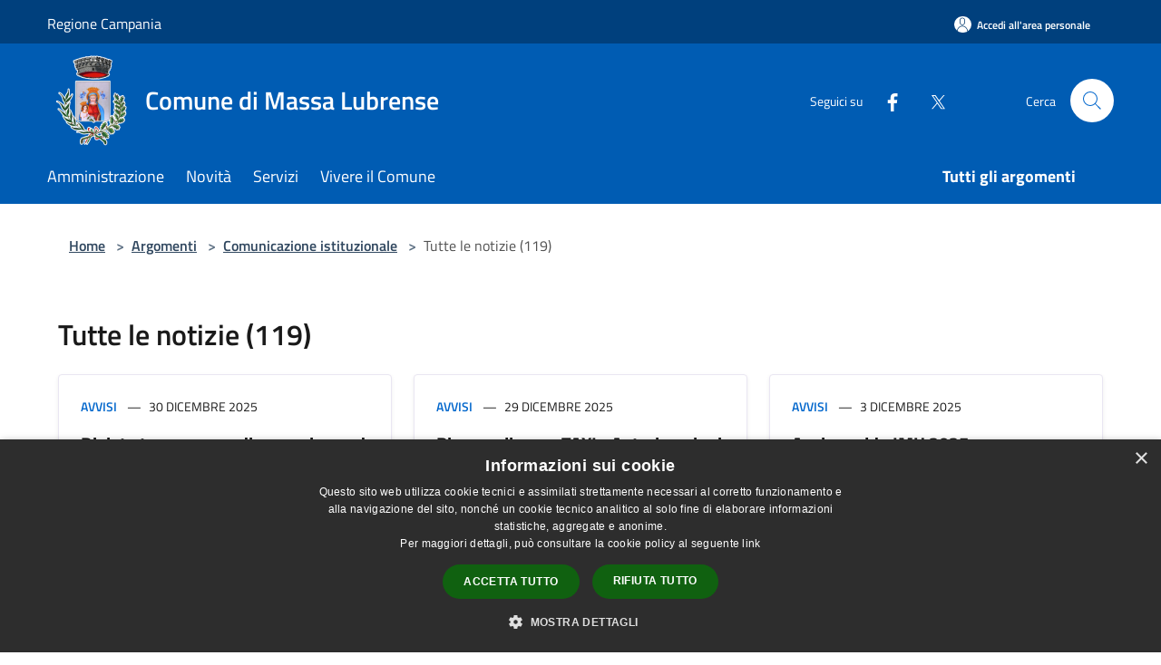

--- FILE ---
content_type: text/html; charset=UTF-8
request_url: https://comune.massalubrense.na.it/it/topics/13/2
body_size: 94460
content:
<!doctype html>
<html class="no-js" lang="it">
    <head>
        <meta charset="utf-8">
        <meta name="viewport" content="width=device-width, initial-scale=1, shrink-to-fit=no">
        <meta http-equiv="X-UA-Compatible" content="IE=edge"/>
        <meta name="csrf-token" content="8Hx9EejIz80TPdRdBcn1ozUQGVUErEHsXpIcb6SR">
        <title>Tutte le notizie (119) - Comune di Massa Lubrense</title>
                <link rel="stylesheet" href="/bootstrap-italia/dist/css/bootstrap-italia.min.css">
        <link rel="stylesheet" href="/css/agid.css?id=8e7e936f4bacc1509d74">
        <link rel="stylesheet" href="/css/ionicons/ionicons.min.css">

                        <link rel="canonical" href="https://comune.massalubrense.na.it/it/topics/comunicazione-istituzionale/2" />

        <style>
        
        .background-theme-lighter {
            background-color: rgba(20,64,125,0.1);
        }
    
        :root {
            --pui-cstm-primary: hsl(209deg,100%,35%);
            --pui-cstm-primary-rgb: 0, 92, 179;
            --pui-cstm-primary-hover: hsl(209deg, 100%, 45%);
            --pui-cstm-primary-active: hsl(209deg, 100%, 48%);
            --pui-cstm-primary-text-color: hsl(0deg, 0%, 100%);
            --pui-cstm-secondary: hsl(215deg, 72%, 28%);
            --pui-cstm-secondary-rgb: 20, 64, 125;
            --pui-cstm-secondary-hover: hsl(215deg, 72%, 38%);
            --pui-cstm-secondary-active: hsl(215deg, 72%, 41%);
            --pui-cstm-secondary-text-color: hsl(0deg, 0%, 100%);
        }
    
        .button-transparent {
            box-shadow: inset 0 0 0 2px #005cb3;
            color: #005cb3;
        }

        .text-button-transparent {
            color: #005cb3;
        }

        .icon-button-transparent {
            fill: #005cb3 !important;
        }

        .button-fill-header {
            background-color: #005cb3;
        }

        .button-transparent:hover {
            box-shadow: inset 0 0 0 2px #0052a1;
            color: #0052a1;
        }

        .button-fill-header:hover {
            background-color: #0052a1;
        }

        .pagination-menu .page-link[aria-current] {
            color: #005cb3 !important;
            border: 1px solid #005cb3 !important;
        }

        .pagination-menu .page-link:hover {
            color: #0052a1 !important;
        }

        .pagination-menu .page-link .icon-primary {
            fill: #005cb3 !important;
        }
    
        .responsive-table thead th {
            background-color: #005cb3;
            border: 1px solid #00407d;
        }

        .responsive-table thead th {
            background-color: #005cb3;
            border: 1px solid #00407d;
        }

        @media (min-width: 480px) {
            .responsive-table tbody th[scope=row] {
                border-left: 1px solid #00407d;
                border-bottom: 1px solid #00407d;
            }

            .responsive-table tbody td {
                border-left: 1px solid #00407d;
                border-bottom: 1px solid #00407d;
                border-right: 1px solid #00407d;
            }

            .responsive-table tbody td:last-of-type {
                border-right: 1px solid #00407d;
            }
        }

        @media (max-width: 767px) {
            .responsive-table tbody th[scope=row] {
                background-color:#005cb3;
            }
        }
    #footer-feedback {
        background-color: #14407d;
    }#footer-banner {
        background-color: #14407d;
    }.link-list-wrapper ul li a.list-item.active {
        background: #14407d;
    }.it-header-slim-wrapper {
            background-color: #00407d;
        }
        .it-header-slim-wrapper .it-header-slim-wrapper-content .it-header-slim-right-zone button {
            background-color: #00407d;
        }
        .btn-personal {
            background-color: #00407d!important;
            border-color: #00407d!important;
        }
        .btn-personal:hover {
            background-color: #00407d!important;
            border-color: #00407d!important;
        }
        .btn-personal:active {
            background-color: #00407d!important;
            border-color: #00407d!important;
        }
        .btn-personal:focus {
            background-color: #00407d!important;
            border-color: #00407d!important;
            box-shadow: none !important;
        }.it-header-slim-wrapper .it-header-slim-wrapper-content .it-header-slim-right-zone button:hover {
            background-color: #00376b;
        }.it-header-center-wrapper {
            background-color: #005cb3;
        }@media (min-width: 992px) {
            .it-header-navbar-wrapper {
                background-color: #005cb3;
            }
        }.page-father-button {
            background-color: #005cb3;
        }
    .navbar-alerts-link-active{
        background-color: #005cb3;
    }
    .btn-custom {
        background-color:#14407d;
    }
    .btn-custom:focus {
        box-shadow: inset 0 1px 0 rgb(255 255 255 / 15%), 0 1px 1px rgb(0 0 0 / 8%), 0 0 0 0.2rem rgba(0,92,179,0.5);
    }
    .btn-custom:not(:disabled):not(.disabled).active,
    .btn-custom:not(:disabled):not(.disabled):active,
    .btn-custom:hover {
        background-color:#0e2c57;
    }
    .btn-custom:not(:disabled):not(.disabled).active:focus,
    .btn-custom:not(:disabled):not(.disabled):active:focus {
        box-shadow: inset 0 3px 5px rgb(0 0 0 / 13%), 0 0 0 0.2rem rgba(0,92,179,0.5);
    }/*custom  css events*/
        .events-bar {
            background-color: #005cb3!important;
        }
        .event__detail {
            background-color: #00407d!important;
        }
        .event--selected {
            background-color: #00407d;
        }
        .event:active, .event:focus, .event:hover {
            background-color: #00407d;
        }
        .it-calendar-wrapper .it-header-block-title {
            background-color: #14407d;
        }
    
        .btn-registry {
            background-color: #005cb3;
        }
        .btn-registry:hover {
            background-color: #0052a1;
        }
        .btn-custom {
            background-color: #005cb3;
        }
        .btn-custom:hover {
            background-color: #0052a1;
        }
    
    #progressbar .active {
        color: #005cb3;
    }

    #progressbar li.active:before,
    #progressbar li.active:after {
        background: #005cb3;
    }

    .progress-bar {
        background-color: #005cb3;
    }

    .funkyradio input:checked ~ label:before,
    .funkyradio input:checked ~ label:before {
        background-color: #005cb3;
    }

    .funkyradio input:empty ~ label:before,
    .funkyradio input:empty ~ label:before {
        background-color: #005cb3;
    }

    #msform .action-button {
        background: #005cb3;
    }

    #msform .action-button:hover,
    #msform .action-button:focus {
        background-color: #0052a1;
    }

    #msform input:focus,
    #msform textarea:focus {
        border: 1px solid #005cb3;
    }
    
    #left-menu .pnrr_separator .bg {
        background-color: #005cb3;
    }
    .theme-color {
        background-color: #14407d !important;
    }
    .time-events {
        background-color: #005cb3 !important;
    }
        .btn-primary {
            border: 2px solid #005cb3;
        }
        .btn-primary:hover {
            border: 2px solid #0052a1;
        }
        .back-to-top {
            background-color: #005cb3;
        }
        .it-header-center-wrapper .h2.no_toc {
            background-color: #005cb3;
        }
    
        .link-list-wrapper ul li a span {
            color: #14407d;
        }
    
    </style>
                <meta name="description" content="Sito ufficiale Comune di Massa Lubrense">
<meta property="og:title" content="Tutte le notizie (119)" />
<meta property="og:locale" content="it_IT" />
<meta property="og:description" content="" />
<meta property="og:type" content="website" />
<meta property="og:url" content="https://comune.massalubrense.na.it/it/topics/13/2" />
<meta property="og:image" content="https://massa-lubrense-api.municipiumapp.it/s3/720x960/s3/3935/sito/stemma.jpg" />



    <link rel="icon" type="image/png" href="https://massa-lubrense-api.municipiumapp.it/s3/150x150/s3/3935/sito/stemma.jpg">
    <link rel="apple-touch-icon" href="https://massa-lubrense-api.municipiumapp.it/s3/150x150/s3/3935/sito/stemma.jpg">

    


<!-- Attenzione a buttare script lato API -->
    <script type="text/javascript" charset="UTF-8" src="//cdn.cookie-script.com/s/2dce6f6d2c03d98afca8561979e6e24a.js"></script>
<!-- Matomo -->
<script>
  var _paq = window._paq = window._paq || [];
  /* tracker methods like "setCustomDimension" should be called before "trackPageView" */
  _paq.push(['trackPageView']);
  _paq.push(['enableLinkTracking']);
  (function() {
    var u="https://ingestion.webanalytics.italia.it/";
    _paq.push(['setTrackerUrl', u+'matomo.php']);
    _paq.push(['setSiteId', 'KW3vzjn3BA']);
    var d=document, g=d.createElement('script'), s=d.getElementsByTagName('script')[0];
    g.async=true; g.src=u+'matomo.js'; s.parentNode.insertBefore(g,s);
  })();
</script>
<!-- End Matomo Code -->
    </head>
    <body class="">
        <a href="#main-content" class="sr-only">Salta al contenuto principale</a>
                <div id="loading-layer" class="loading">
            <div class="loading__icon loading__icon--ripple">
                <div></div>
                <div></div>
            </div>
        </div>


        <header class="it-header-wrapper it-header-sticky" data-bs-toggle="sticky" data-bs-position-type="fixed" data-bs-sticky-class-name="is-sticky" data-bs-target="#header-nav-wrapper">
    <div class="it-header-slim-wrapper">
    <div class="container-fluid container-municipium-agid">
        <div class="row">
            <div class="col-12">
                <div class="it-header-slim-wrapper-content pl-0">

                                        <a class="d-lg-block navbar-brand"  href="https://www.regione.campania.it/" target="_blank" >
                                                    Regione Campania
                                            </a>


                    <div class="it-header-slim-right-zone">
                                                                            <a class="btn btn-primary btn-icon btn-full btn-personal"
                                href="https://comune.massalubrense.na.it/it/private"
                                data-element="personal-area-login" aria-label="Accedi all&#039;area personale">
                                <span class="rounded-icon" aria-hidden="true">
                                    <svg class="icon icon-primary" aria-label="Accesso Utente">
                                        <use xlink:href="/bootstrap-italia/dist/svg/sprites.svg#it-user"></use>
                                    </svg>
                                </span>
                                <span class="d-none d-lg-block">Accedi all&#039;area personale</span>
                            </a>
                                                                                                
                                            </div>
                </div>
            </div>
        </div>
    </div>
</div>


    <div class="it-nav-wrapper">
        <div class="it-header-center-wrapper">
            <div class="container-fluid container-municipium-agid">
                <div class="row">
                    <div class="col-12">
                        <div class="it-header-center-content-wrapper">

                            <div class="it-brand-wrapper">
    <a href="/">

                    <span class="municipality__logo">
                <img src="//massa-lubrense-api.municipiumapp.it/s3/3935/sito/logo.jpg" alt="logo">
            </span>
        
                    <div class="ml-2 it-brand-text">
                <span class="h2 no_toc">Comune di Massa Lubrense</span>
            </div>
            </a>
</div>

                                                            <div class="it-right-zone">
                                                                        <div class="it-socials d-none d-md-flex">
                                        <span>Seguici su</span>
                                        <ul>
                                                                                                                                                <li class="single-social-phone">
                                                        <a aria-label="Facebook" href="https://www.facebook.com/p/Comune-Massa-Lubrense-100064260412223" title="Facebook" target="_blank">
                                                            <svg class="icon" role="img" aria-label="Facebook"><use href="/bootstrap-italia/dist/svg/sprites.svg#it-facebook"></use></svg>
                                                        </a>
                                                    </li>
                                                                                                                                                                                                <li class="single-social-phone">
                                                        <a aria-label="Twitter" href="https://twitter.com/Massa_Lubrense" title="Twitter" target="_blank">
                                                            <svg class="icon" role="img" aria-label="Twitter"><use href="/bootstrap-italia/dist/svg/sprites.svg#it-twitter"></use></svg>
                                                        </a>
                                                    </li>
                                                                                                                                                                                                                                                                                                                                                                                                                                                                                                                                                                                                                                                                                                            </ul>
                                    </div>
                                                                        <div class="it-search-wrapper">
                                        <span class="d-none d-md-block">Cerca</span>
                                        <a aria-label="Cerca" class="search-link rounded-icon"
                                        href="#" data-bs-toggle="modal" data-bs-target="#searchModal">
                                            <svg class="icon" aria-label="Cerca" role="img">
                                                <use
                                                    xlink:href="/svg/agid.svg#it-search"></use>
                                            </svg>
                                        </a>
                                    </div>
                                </div>
                                                    </div>
                    </div>
                </div>
            </div>
        </div>
                    <div class="it-header-navbar-wrapper" id="header-nav-wrapper">
                <div class="container-fluid container-municipium-agid">
                    <div class="row">
                        <div class="col-12">
                            <nav class="navbar navbar-expand-lg has-megamenu">
                                <button aria-controls="nav10" aria-expanded="false"
                                        aria-label="Toggle navigation" class="custom-navbar-toggler"
                                        data-bs-target="#nav10" data-bs-toggle="navbarcollapsible" type="button">
                                    <svg class="icon" aria-label="Menù" role="img">
                                        <use
                                            xlink:href="/svg/agid.svg#it-burger"></use>
                                    </svg>
                                </button>
                                <div class="navbar-collapsable" id="nav10">
                                    <div class="overlay"></div>
                                    <div class="menu-wrapper">
                                        <div class="close-div" style="padding:0px">
                                            <button class="btn close-menu" type="button" title="Chiudi menù">
                                                <svg class="icon icon-close" aria-label="Chiudi menù">
                                                    <use xlink:href="/svg/agid.svg#close"></use>
                                                </svg>
                                            </button>
                                        </div>
                                        <div class="navbar-logo mobile-only">
                                            <div class="row align-items-center">
                                                <div class="col-4">
                                                    <span class="municipality__logo pl-3">
                                                        <img src="//massa-lubrense-api.municipiumapp.it/s3/3935/sito/stemma.jpg" alt="logo">
                                                    </span>
                                                </div>
                                                <div class="col-6">
                                                    <span class="navbar-municipality">Comune di Massa Lubrense</span>
                                                </div>
                                                <div class="col-2">
                                                </div>
                                            </div>
                                        </div>
                                        <ul class="navbar-nav" id="main-navigation" data-element="main-navigation"
                                        >
                                                                                                                                                    <li class="nav-item">
        <a class="nav-link nav-link-menu " href="https://comune.massalubrense.na.it/it/menu/amministrazione" target="" data-element="management">
                            <span>Amministrazione</span>
                    </a>
    </li>
                                                                                                                                                                                                    <li class="nav-item">
        <a class="nav-link nav-link-menu " href="https://comune.massalubrense.na.it/it/menu/news" target="" data-element="news">
                            <span>Novità</span>
                    </a>
    </li>
                                                                                                                                                                                                    <li class="nav-item">
        <a class="nav-link nav-link-menu " href="https://comune.massalubrense.na.it/it/menu/servizi" target="" data-element="all-services">
                            <span>Servizi</span>
                    </a>
    </li>
                                                                                                                                                                                                    <li class="nav-item">
        <a class="nav-link nav-link-menu " href="https://comune.massalubrense.na.it/it/menu/vivere-il-comune" target="" data-element="live">
                            <span>Vivere il Comune</span>
                    </a>
    </li>
                                                                                                                                                                                                                                </ul>
                                                                                                                                                                    <ul class="navbar-nav navbar-nav-last" id="third-navigation">
                                                                                                                                                                                                                                                                                                                                                                                                                                                                                                                                                                                                                                                                                                                                                                                                                                                <li class="nav-item">
        <a class="nav-link nav-link-menu nav-link-last" href="https://comune.massalubrense.na.it/it/topics" target="" data-element="all-topics">
                            <span><b>Tutti gli argomenti</b></span>
                    </a>
    </li>
                                                                                                                                                </ul>
                                                                                <ul class="navbar-nav navbar-nav-auth mobile-only">
                                                                                                                                        <li class="nav-item">
                                                    <a class="nav-link nav-link-menu mobile-only" href="https://comune.massalubrense.na.it/it/private">
                                                        <span>Accedi all&#039;area personale</span>
                                                    </a>
                                                </li>
                                                                                                                                </ul>
                                                                                    <div class="container-social-phone mobile-only">
                                                <h1 class="h3">Seguici su</h1>
                                                <ul class="socials-phone">
                                                                                                                                                                    <li class="single-social-phone">
                                                            <a aria-label="Facebook" href="https://www.facebook.com/p/Comune-Massa-Lubrense-100064260412223" title="Facebook" target="_blank">
                                                                <svg class="icon" aria-label="Facebook" role="img"><use href="/bootstrap-italia/dist/svg/sprites.svg#it-facebook"></use></svg>
                                                            </a>
                                                        </li>
                                                                                                                                                                                                                            <li class="single-social-phone">
                                                            <a aria-label="Twitter" href="https://twitter.com/Massa_Lubrense" title="Twitter" target="_blank">
                                                                <svg class="icon" aria-label="Twitter" role="img"><use href="/bootstrap-italia/dist/svg/sprites.svg#it-twitter"></use></svg>
                                                            </a>
                                                        </li>
                                                                                                                                                                                                                                                                                                                                                                                                                                                                                                                                                                                                                                                                                                                                                                                                                                    </ul>
                                            </div>
                                                                            </div>
                                </div>
                            </nav>
                        </div>
                    </div>
                </div>
            </div>
            </div>
</header>

        <main id="main-content">

                                <section id="breadcrumb" class=" container-fluid container-municipium-agid  px-4 my-4" >
    <div class="row">
        <div class="col px-lg-4">
            <nav class="breadcrumb-container" aria-label="breadcrumb">
                <ol class="breadcrumb" data-element="breadcrumb">
                    <li class="breadcrumb-item">
                        <a href="https://comune.massalubrense.na.it/it">Home</a>
                        <span class="separator">&gt;</span>
                    </li>

                                                            


                    

                    
                    
                    
                    
                    
                    
                    
                    
                    

                    
                    
                    
                    
                    
                                                                                                    
                    
                    
                                        
                    
                    

                    
                    
                    
                    
                    
                    
                    
                    
                    
                                        

                    
                                                            
                                        
                                        
                    
                                                            
                                        
                    
                    
                    
                    
                    
                    
                    
                    
                    
                    
                                        
                    
                    
                    
                    
                    
                                            <li class="breadcrumb-item">
                            <a href="https://comune.massalubrense.na.it/it/topics">Argomenti</a>
                            <span class="separator">&gt;</span>
                        </li>
                        <li class="breadcrumb-item">
                            <a href="https://comune.massalubrense.na.it/it/topics/13">Comunicazione istituzionale</a>
                            <span class="separator">&gt;</span>
                        </li>
                        <li class="breadcrumb-item active">
                            Tutte le notizie (119)
                        </li>
                                        
                    
                    
                    
                    
                    
                    
                    
                    
                    
                    
                                    </ol>
            </nav>

        </div>
    </div>
</section>
    <section id="page" class="container-fluid container-municipium-agid px-4 mt-4 mb-4">
        <div class="row">
            <div class="col-lg-12 py-lg-2">
                <div>
    <h1 class="text--left " >
                    Tutte le notizie (119)
        
    </h1>

    
    
    </div>
            </div>
        </div>
        <div class="row">
                                                                        <div class="col-12 col-md-6 col-lg-4 mb-3">
                    <input type="hidden" name="typeEvaluateId" value="13">
                    <div class="card-wrapper">
                        <div class="card card-big card-img no-after rounded sm-row shadow-sm border border-light">
                                                        <div class="card-body p-4">
                                <div class="category-top">
                                    <a class="text-decoration-none fw-semibold"
                                        href="https://comune.massalubrense.na.it/it/news?type=3">Avvisi</a>
                                    <span class="data u-grey-light">30 dicembre 2025</span>
                                </div>
                                <h1 class="title-small-semi-bold-big mb-0 card-title h4">
                                    <a href="https://comune.massalubrense.na.it/it/news/divieto-temporaneo-di-accensione-ed-utilizzo-di-botti-petardi-ed-artifici-pirotecnici-di-qualsiasi-tipologia-sul-territorio-comunale?type=3" class="text-decoration-none color-none">
                                    Divieto temporaneo di accensione ed utilizzo di botti, petardi ed artifici pirotecnici di qualsiasi tipologia sul territorio comunale. 
                                    </a>
                                </h1>
                                <p class="pt-3 d-none d-lg-block text-paragraph-card u-grey-light">
                                    A decorrere dalla data odierna e fino al 6 gennaio 2025 è vietato fare esplodere botti, petardi ed artifici pirotecnici di qualsiasi tipo in luoghi, coperti o scoperti, pubblici o privati,
                                </p>
                            </div>
                        </div>
                    </div>
                </div>
                                            <div class="col-12 col-md-6 col-lg-4 mb-3">
                    <input type="hidden" name="typeEvaluateId" value="13">
                    <div class="card-wrapper">
                        <div class="card card-big card-img no-after rounded sm-row shadow-sm border border-light">
                                                        <div class="card-body p-4">
                                <div class="category-top">
                                    <a class="text-decoration-none fw-semibold"
                                        href="https://comune.massalubrense.na.it/it/news?type=3">Avvisi</a>
                                    <span class="data u-grey-light">29 dicembre 2025</span>
                                </div>
                                <h1 class="title-small-semi-bold-big mb-0 card-title h4">
                                    <a href="https://comune.massalubrense.na.it/it/news/rinnovo-licenze-taxi-autorizzazioni-n-c-c?type=3" class="text-decoration-none color-none">
                                    Rinnovo licenze TAXI - Autorizzazioni N.C.C.
                                    </a>
                                </h1>
                                <p class="pt-3 d-none d-lg-block text-paragraph-card u-grey-light">
                                    Avviso relativo al rinnovo licenze Taxi ed autorizzazioni N.C.C.
                                </p>
                            </div>
                        </div>
                    </div>
                </div>
                                            <div class="col-12 col-md-6 col-lg-4 mb-3">
                    <input type="hidden" name="typeEvaluateId" value="13">
                    <div class="card-wrapper">
                        <div class="card card-big card-img no-after rounded sm-row shadow-sm border border-light">
                                                        <div class="card-body p-4">
                                <div class="category-top">
                                    <a class="text-decoration-none fw-semibold"
                                        href="https://comune.massalubrense.na.it/it/news?type=3">Avvisi</a>
                                    <span class="data u-grey-light">3 dicembre 2025</span>
                                </div>
                                <h1 class="title-small-semi-bold-big mb-0 card-title h4">
                                    <a href="https://comune.massalubrense.na.it/it/news/avviso-saldo-imu-2025?type=3" class="text-decoration-none color-none">
                                    Avviso saldo IMU 2025
                                    </a>
                                </h1>
                                <p class="pt-3 d-none d-lg-block text-paragraph-card u-grey-light">
                                    Avviso relativo alla scadenza del pagamento IMU
                                </p>
                            </div>
                        </div>
                    </div>
                </div>
                                            <div class="col-12 col-md-6 col-lg-4 mb-3">
                    <input type="hidden" name="typeEvaluateId" value="13">
                    <div class="card-wrapper">
                        <div class="card card-big card-img no-after rounded sm-row shadow-sm border border-light">
                                                        <div class="card-body p-4">
                                <div class="category-top">
                                    <a class="text-decoration-none fw-semibold"
                                        href="https://comune.massalubrense.na.it/it/news?type=1">Notizie</a>
                                    <span class="data u-grey-light">25 novembre 2025</span>
                                </div>
                                <h1 class="title-small-semi-bold-big mb-0 card-title h4">
                                    <a href="https://comune.massalubrense.na.it/it/news/elezioni-regionali-preferenze-candidati-complessive-e-per-sezioni?type=1" class="text-decoration-none color-none">
                                    Elezioni regionali: preferenze candidati complessive e per sezioni
                                    </a>
                                </h1>
                                <p class="pt-3 d-none d-lg-block text-paragraph-card u-grey-light">
                                    Report delle preferenze dei candidati
                                </p>
                            </div>
                        </div>
                    </div>
                </div>
                                            <div class="col-12 col-md-6 col-lg-4 mb-3">
                    <input type="hidden" name="typeEvaluateId" value="13">
                    <div class="card-wrapper">
                        <div class="card card-big card-img no-after rounded sm-row shadow-sm border border-light">
                                                        <div class="card-body p-4">
                                <div class="category-top">
                                    <a class="text-decoration-none fw-semibold"
                                        href="https://comune.massalubrense.na.it/it/news?type=1">Notizie</a>
                                    <span class="data u-grey-light">24 novembre 2025</span>
                                </div>
                                <h1 class="title-small-semi-bold-big mb-0 card-title h4">
                                    <a href="https://comune.massalubrense.na.it/it/news/elezioni-regionali-percentuale-votanti-definitive?type=1" class="text-decoration-none color-none">
                                    Elezioni regionali: percentuale votanti definitive
                                    </a>
                                </h1>
                                <p class="pt-3 d-none d-lg-block text-paragraph-card u-grey-light">
                                    Percentuale dei votanti alle ore 15:00 del 24.11.2025
                                </p>
                            </div>
                        </div>
                    </div>
                </div>
                                            <div class="col-12 col-md-6 col-lg-4 mb-3">
                    <input type="hidden" name="typeEvaluateId" value="13">
                    <div class="card-wrapper">
                        <div class="card card-big card-img no-after rounded sm-row shadow-sm border border-light">
                                                        <div class="card-body p-4">
                                <div class="category-top">
                                    <a class="text-decoration-none fw-semibold"
                                        href="https://comune.massalubrense.na.it/it/news?type=1">Notizie</a>
                                    <span class="data u-grey-light">23 novembre 2025</span>
                                </div>
                                <h1 class="title-small-semi-bold-big mb-0 card-title h4">
                                    <a href="https://comune.massalubrense.na.it/it/news/elezioni-regionali-del-23-e-24-novembre-2025?type=1" class="text-decoration-none color-none">
                                    Elezioni Regionali del 23 e 24 novembre 2025
                                    </a>
                                </h1>
                                <p class="pt-3 d-none d-lg-block text-paragraph-card u-grey-light">
                                    Percentuale dei votanti alle ore 12:00
                                </p>
                            </div>
                        </div>
                    </div>
                </div>
                                            <div class="col-12 col-md-6 col-lg-4 mb-3">
                    <input type="hidden" name="typeEvaluateId" value="13">
                    <div class="card-wrapper">
                        <div class="card card-big card-img no-after rounded sm-row shadow-sm border border-light">
                                                        <div class="card-body p-4">
                                <div class="category-top">
                                    <a class="text-decoration-none fw-semibold"
                                        href="https://comune.massalubrense.na.it/it/news?type=2">Comunicati</a>
                                    <span class="data u-grey-light">15 novembre 2025</span>
                                </div>
                                <h1 class="title-small-semi-bold-big mb-0 card-title h4">
                                    <a href="https://comune.massalubrense.na.it/it/news/slalom-sorrento-s-agata-ordinanza-prefettizia-sulla-viabilita?type=2" class="text-decoration-none color-none">
                                    Slalom Sorrento - S. Agata: Ordinanza prefettizia sulla viabilità
                                    </a>
                                </h1>
                                <p class="pt-3 d-none d-lg-block text-paragraph-card u-grey-light">
                                    Ordinanza prefettizia sulla viabilità in occasione di gara automobilistica
                                </p>
                            </div>
                        </div>
                    </div>
                </div>
                                            <div class="col-12 col-md-6 col-lg-4 mb-3">
                    <input type="hidden" name="typeEvaluateId" value="13">
                    <div class="card-wrapper">
                        <div class="card card-big card-img no-after rounded sm-row shadow-sm border border-light">
                                                        <div class="card-body p-4">
                                <div class="category-top">
                                    <a class="text-decoration-none fw-semibold"
                                        href="https://comune.massalubrense.na.it/it/news?type=1">Notizie</a>
                                    <span class="data u-grey-light">13 novembre 2025</span>
                                </div>
                                <h1 class="title-small-semi-bold-big mb-0 card-title h4">
                                    <a href="https://comune.massalubrense.na.it/it/news/incontro-ad-oggetto-la-scoliosi-in-eta-evolutiva?type=1" class="text-decoration-none color-none">
                                    Incontro ad oggetto: la scoliosi in età evolutiva
                                    </a>
                                </h1>
                                <p class="pt-3 d-none d-lg-block text-paragraph-card u-grey-light">
                                    Incontro ad oggetto: la scoliosi in età evolutiva
                                </p>
                            </div>
                        </div>
                    </div>
                </div>
                                            <div class="col-12 col-md-6 col-lg-4 mb-3">
                    <input type="hidden" name="typeEvaluateId" value="13">
                    <div class="card-wrapper">
                        <div class="card card-big card-img no-after rounded sm-row shadow-sm border border-light">
                                                        <div class="card-body p-4">
                                <div class="category-top">
                                    <a class="text-decoration-none fw-semibold"
                                        href="https://comune.massalubrense.na.it/it/news?type=3">Avvisi</a>
                                    <span class="data u-grey-light">7 ottobre 2025</span>
                                </div>
                                <h1 class="title-small-semi-bold-big mb-0 card-title h4">
                                    <a href="https://comune.massalubrense.na.it/it/news/avviso-pagamento-lampade-votive-anno-2025?type=3" class="text-decoration-none color-none">
                                    Avviso - Pagamento lampade votive anno 2025
                                    </a>
                                </h1>
                                <p class="pt-3 d-none d-lg-block text-paragraph-card u-grey-light">
                                    Avviso - Pagamento lampade votive anno 2025
                                </p>
                            </div>
                        </div>
                    </div>
                </div>
                                            <div class="col-12 col-md-6 col-lg-4 mb-3">
                    <input type="hidden" name="typeEvaluateId" value="13">
                    <div class="card-wrapper">
                        <div class="card card-big card-img no-after rounded sm-row shadow-sm border border-light">
                                                        <div class="card-body p-4">
                                <div class="category-top">
                                    <a class="text-decoration-none fw-semibold"
                                        href="https://comune.massalubrense.na.it/it/news?type=3">Avvisi</a>
                                    <span class="data u-grey-light">12 settembre 2025</span>
                                </div>
                                <h1 class="title-small-semi-bold-big mb-0 card-title h4">
                                    <a href="https://comune.massalubrense.na.it/it/news/avviso-scadenza-seconda-rata-imposta-di-soggiorno?type=3" class="text-decoration-none color-none">
                                    Avviso scadenza seconda rata imposta di soggiorno
                                    </a>
                                </h1>
                                <p class="pt-3 d-none d-lg-block text-paragraph-card u-grey-light">
                                    Termine versamento seconda rata imposta di soggiorno
                                </p>
                            </div>
                        </div>
                    </div>
                </div>
                                            <div class="col-12 col-md-6 col-lg-4 mb-3">
                    <input type="hidden" name="typeEvaluateId" value="13">
                    <div class="card-wrapper">
                        <div class="card card-big card-img no-after rounded sm-row shadow-sm border border-light">
                                                        <div class="card-body p-4">
                                <div class="category-top">
                                    <a class="text-decoration-none fw-semibold"
                                        href="https://comune.massalubrense.na.it/it/news?type=3">Avvisi</a>
                                    <span class="data u-grey-light">11 settembre 2025</span>
                                </div>
                                <h1 class="title-small-semi-bold-big mb-0 card-title h4">
                                    <a href="https://comune.massalubrense.na.it/it/news/elenco-fornitori-cedole-librarie?type=3" class="text-decoration-none color-none">
                                    Elenco fornitori cedole librarie
                                    </a>
                                </h1>
                                <p class="pt-3 d-none d-lg-block text-paragraph-card u-grey-light">
                                    Elenco dei fornitori di cedole librarie
                                </p>
                            </div>
                        </div>
                    </div>
                </div>
                                            <div class="col-12 col-md-6 col-lg-4 mb-3">
                    <input type="hidden" name="typeEvaluateId" value="13">
                    <div class="card-wrapper">
                        <div class="card card-big card-img no-after rounded sm-row shadow-sm border border-light">
                                                        <div class="card-body p-4">
                                <div class="category-top">
                                    <a class="text-decoration-none fw-semibold"
                                        href="https://comune.massalubrense.na.it/it/news?type=3">Avvisi</a>
                                    <span class="data u-grey-light">29 agosto 2025</span>
                                </div>
                                <h1 class="title-small-semi-bold-big mb-0 card-title h4">
                                    <a href="https://comune.massalubrense.na.it/it/news/piano-strategico-della-citta-metropolitana-di-napoli-codice-del-progetto-63044-002?type=3" class="text-decoration-none color-none">
                                    Piano Strategico Della Città Metropolitana Di Napoli – Codice Del Progetto 63044-002
                                    </a>
                                </h1>
                                <p class="pt-3 d-none d-lg-block text-paragraph-card u-grey-light">
                                    Piano Strategico Della Città Metropolitana Di Napoli – Codice Del Progetto 63044-002
                                </p>
                            </div>
                        </div>
                    </div>
                </div>
                                            <div class="col-12 col-md-6 col-lg-4 mb-3">
                    <input type="hidden" name="typeEvaluateId" value="13">
                    <div class="card-wrapper">
                        <div class="card card-big card-img no-after rounded sm-row shadow-sm border border-light">
                                                        <div class="card-body p-4">
                                <div class="category-top">
                                    <a class="text-decoration-none fw-semibold"
                                        href="https://comune.massalubrense.na.it/it/news?type=3">Avvisi</a>
                                    <span class="data u-grey-light">28 agosto 2025</span>
                                </div>
                                <h1 class="title-small-semi-bold-big mb-0 card-title h4">
                                    <a href="https://comune.massalubrense.na.it/it/news/avviso-tariffe-spiaggia-libera-marina-di-puolo?type=3" class="text-decoration-none color-none">
                                    Avviso - Tariffe spiaggia libera Marina di Puolo
                                    </a>
                                </h1>
                                <p class="pt-3 d-none d-lg-block text-paragraph-card u-grey-light">
                                    Avviso - Tariffe spiaggia libera Marina di Puolo
                                </p>
                            </div>
                        </div>
                    </div>
                </div>
                                            <div class="col-12 col-md-6 col-lg-4 mb-3">
                    <input type="hidden" name="typeEvaluateId" value="13">
                    <div class="card-wrapper">
                        <div class="card card-big card-img no-after rounded sm-row shadow-sm border border-light">
                                                        <div class="card-body p-4">
                                <div class="category-top">
                                    <a class="text-decoration-none fw-semibold"
                                        href="https://comune.massalubrense.na.it/it/news?type=3">Avvisi</a>
                                    <span class="data u-grey-light">14 agosto 2025</span>
                                </div>
                                <h1 class="title-small-semi-bold-big mb-0 card-title h4">
                                    <a href="https://comune.massalubrense.na.it/it/news/orario-cimitero-san-liberatore-in-occasione-della-festivita?type=3" class="text-decoration-none color-none">
                                    Orario Cimitero San Liberatore in occasione della festività
                                    </a>
                                </h1>
                                <p class="pt-3 d-none d-lg-block text-paragraph-card u-grey-light">
                                    Variazione orari cimitero S. Liberatore
                                </p>
                            </div>
                        </div>
                    </div>
                </div>
                                            <div class="col-12 col-md-6 col-lg-4 mb-3">
                    <input type="hidden" name="typeEvaluateId" value="13">
                    <div class="card-wrapper">
                        <div class="card card-big card-img no-after rounded sm-row shadow-sm border border-light">
                                                        <div class="card-body p-4">
                                <div class="category-top">
                                    <a class="text-decoration-none fw-semibold"
                                        href="https://comune.massalubrense.na.it/it/news?type=3">Avvisi</a>
                                    <span class="data u-grey-light">1 agosto 2025</span>
                                </div>
                                <h1 class="title-small-semi-bold-big mb-0 card-title h4">
                                    <a href="https://comune.massalubrense.na.it/it/news/west-nile-disease-misure-di-prevenzione?type=3" class="text-decoration-none color-none">
                                    West Nile Disease - Misure di prevenzione
                                    </a>
                                </h1>
                                <p class="pt-3 d-none d-lg-block text-paragraph-card u-grey-light">
                                    West Nile Disease - Misure di prevenzione
                                </p>
                            </div>
                        </div>
                    </div>
                </div>
                                        <div class="row my-4 pagination-menu">
                    <nav class="pagination-wrapper justify-content-center" aria-label="Navigazione centrata">
                        <ul class="pagination">
                            <li class="page-item  disabled ">
                                <a class="page-link" href="https://comune.massalubrense.na.it/it/topics/13/2?page=0"
                                    tabindex="-1" aria-hidden="true">
                                <svg class="icon icon-primary">
                                    <use href="/bootstrap-italia/dist/svg/sprites.svg#it-chevron-left"></use>
                                </svg>
                                <span class="visually-hidden">Pagina precedente</span>
                                </a>
                            </li>
                                                                                                <li class="page-item">
                                        <a class="page-link" href="https://comune.massalubrense.na.it/it/topics/13/2?page=1"
                                            aria-current="page">
                                        <span class="d-inline-block d-sm-none">Pagina </span>1
                                        </a>
                                    </li>
                                                                                                                                <li class="page-item"><a class="page-link"
                                        href="https://comune.massalubrense.na.it/it/topics/13/2?page=2">2</a></li>
                                                                                                                                <li class="page-item"><a class="page-link"
                                        href="https://comune.massalubrense.na.it/it/topics/13/2?page=3">3</a></li>
                                                                                                                                <li class="page-item"><a class="page-link"
                                        href="https://comune.massalubrense.na.it/it/topics/13/2?page=4">4</a></li>
                                                                                                                                <li class="page-item"><a class="page-link"
                                        href="https://comune.massalubrense.na.it/it/topics/13/2?page=5">5</a></li>
                                                                                                                                <li class="page-item"><a class="page-link"
                                        href="https://comune.massalubrense.na.it/it/topics/13/2?page=6">6</a></li>
                                                                                                                                <li class="page-item"><a class="page-link"
                                        href="https://comune.massalubrense.na.it/it/topics/13/2?page=7">7</a></li>
                                                                                                                                <li class="page-item"><a class="page-link"
                                        href="https://comune.massalubrense.na.it/it/topics/13/2?page=8">8</a></li>
                                                                                        <li class="page-item ">
                                <a class="page-link" href="https://comune.massalubrense.na.it/it/topics/13/2?page=2">
                                <span class="visually-hidden">Pagina successiva</span>
                                <svg class="icon icon-primary">
                                    <use href="/bootstrap-italia/dist/svg/sprites.svg#it-chevron-right"></use>
                                </svg>
                                </a>
                            </li>
                        </ul>
                    </nav>
                </div>
                                                                    </div>
    </section>
            
        </main>

                    <section id="box-evaluate">
    <div class=" theme-color ">
        <div class="container">
            <div class="row d-flex justify-content-center border-container  theme-color ">
                <div class="col-12 col-lg-6">
                    <div class="cmp-rating pt-lg-80 pb-lg-80" id="">
                        <div class="card shadow card-wrapper card-evaluate" data-element="feedback">
                            <div class="cmp-rating__card-first flex flex-direction-column align-items-center">
                                <div class="card-header border-0">
                                                                        <h2 class="title-evaluate" data-element="feedback-title">Quanto sono chiare le informazioni su questa pagina?</h2>
                                                                    </div>
                                <input type="hidden" name="type" value="topic_list_all">
                                <input type="hidden" name="path" value="it/topics/13/2">
                                <input type="hidden" name="lang" value="it">
                                <input type="hidden" name="typeEvaluateId" value="13">
                                <div class="card-body">
                                    <fieldset class="rating rating-evaluate">
                                        <legend style="display:none">Valuta il Servizio</legend>
                                        <input type="radio" id="star5a" name="ratingA" value="5">
                                        <label class="full rating-star active" for="star5a" data-element="feedback-rate-5">
                                            <svg class="icon icon-sm" role="img" aria-labelledby="star5a" aria-label="star5" viewBox="0 0 24 24" id="it-star-full-1" xmlns="http://www.w3.org/2000/svg">
                                                <path d="M12 1.7L9.5 9.2H1.6L8 13.9l-2.4 7.6 6.4-4.7 6.4 4.7-2.4-7.6 6.4-4.7h-7.9L12 1.7z"></path>
                                                <path fill="none" d="M0 0h24v24H0z"></path>
                                            </svg>
                                        </label>
                                        <input type="radio" id="star4a" name="ratingA" value="4">
                                        <label class="full rating-star active" for="star4a" data-element="feedback-rate-4">
                                            <svg class="icon icon-sm" role="img" aria-labelledby="star4a" aria-label="star4" viewBox="0 0 24 24" id="it-star-full-2" xmlns="http://www.w3.org/2000/svg">
                                                <path d="M12 1.7L9.5 9.2H1.6L8 13.9l-2.4 7.6 6.4-4.7 6.4 4.7-2.4-7.6 6.4-4.7h-7.9L12 1.7z"></path>
                                                <path fill="none" d="M0 0h24v24H0z"></path>
                                            </svg>
                                        </label>
                                        <input type="radio" id="star3a" name="ratingA" value="3">
                                        <label class="full rating-star active" for="star3a" data-element="feedback-rate-3">
                                            <svg class="icon icon-sm" role="img" aria-labelledby="star3a" aria-label="star3" viewBox="0 0 24 24" id="it-star-full-3" xmlns="http://www.w3.org/2000/svg">
                                                <path d="M12 1.7L9.5 9.2H1.6L8 13.9l-2.4 7.6 6.4-4.7 6.4 4.7-2.4-7.6 6.4-4.7h-7.9L12 1.7z"></path>
                                                <path fill="none" d="M0 0h24v24H0z"></path>
                                            </svg>
                                        </label>
                                        <input type="radio" id="star2a" name="ratingA" value="2">
                                        <label class="full rating-star active" for="star2a" data-element="feedback-rate-2">
                                            <svg class="icon icon-sm" role="img" aria-labelledby="star2a" aria-label="star2" viewBox="0 0 24 24" id="it-star-full-4" xmlns="http://www.w3.org/2000/svg">
                                                <path d="M12 1.7L9.5 9.2H1.6L8 13.9l-2.4 7.6 6.4-4.7 6.4 4.7-2.4-7.6 6.4-4.7h-7.9L12 1.7z"></path>
                                                <path fill="none" d="M0 0h24v24H0z"></path>
                                            </svg>
                                        </label>
                                        <input type="radio" id="star1a" name="ratingA" value="1">
                                        <label class="full rating-star active" for="star1a" data-element="feedback-rate-1">
                                            <svg class="icon icon-sm" role="img" aria-labelledby="star1a" aria-label="star1" viewBox="0 0 24 24" id="it-star-full-5" xmlns="http://www.w3.org/2000/svg">
                                                <path d="M12 1.7L9.5 9.2H1.6L8 13.9l-2.4 7.6 6.4-4.7 6.4 4.7-2.4-7.6 6.4-4.7h-7.9L12 1.7z"></path>
                                                <path fill="none" d="M0 0h24v24H0z"></path>
                                            </svg>
                                        </label>
                                    </fieldset>
                                </div>
                            </div>
                            <div class="cmp-rating__card-second d-none" data-step="3">
                                <div class="card-header border-0 mb-0">
                                    <h1 class="title-medium-2-bold mb-0 h4" id="rating-feedback">Grazie, il tuo parere ci aiuterà a migliorare il servizio!</h1>
                                </div>
                            </div>
                            <div class="form-rating">
                                <div data-step="1">
                                    <div class="cmp-steps-rating">
                                        <fieldset class="fieldset-rating-one d-none" data-element="feedback-rating-positive">
                                            <div class="iscrizioni-header w-100">
                                                <div class="step-title d-flex align-items-center justify-content-between drop-shadow">
                                                    <legend class="d-block d-lg-inline" data-element="feedback-rating-question">Quali sono stati gli aspetti che hai preferito?</legend>
                                                    <h1 class="step step-first h6">1/2</h1>
                                                </div>
                                            </div>
                                            <div class="cmp-steps-rating__body">
                                                <div class="cmp-radio-list">
                                                    <div class="card card-teaser shadow-rating">
                                                        <div class="card-body">
                                                            <div class="form-check m-0">
                                                                <div class="radio-body border-bottom border-light cmp-radio-list__item">
                                                                    <input name="rating1" type="radio" id="radio-1">
                                                                    <label for="radio-1" data-element="feedback-rating-answer">Le indicazioni erano chiare</label>
                                                                </div>
                                                                <div class="radio-body border-bottom border-light cmp-radio-list__item">
                                                                    <input name="rating1" type="radio" id="radio-2">
                                                                    <label for="radio-2" data-element="feedback-rating-answer">Le indicazioni erano complete</label>
                                                                </div>
                                                                <div class="radio-body border-bottom border-light cmp-radio-list__item">
                                                                    <input name="rating1" type="radio" id="radio-3">
                                                                    <label for="radio-3" data-element="feedback-rating-answer">Capivo sempre che stavo procedendo correttamente</label>
                                                                </div>
                                                                <div class="radio-body border-bottom border-light cmp-radio-list__item">
                                                                    <input name="rating1" type="radio" id="radio-4">
                                                                    <label for="radio-4" data-element="feedback-rating-answer">Non ho avuto problemi tecnici</label>
                                                                </div>
                                                                <div class="radio-body border-bottom border-light cmp-radio-list__item">
                                                                    <input name="rating1" type="radio" id="radio-5">
                                                                    <label for="radio-5" data-element="feedback-rating-answer">Altro</label>
                                                                </div>
                                                            </div>
                                                        </div>
                                                    </div>
                                                </div>
                                            </div>
                                        </fieldset>
                                        <fieldset class="fieldset-rating-two d-none" data-element="feedback-rating-negative">
                                            <div class="iscrizioni-header w-100">
                                                <div class="step-title d-flex align-items-center justify-content-between drop-shadow">
                                                    <legend class="d-block d-lg-inline" data-element="feedback-rating-question">
                                                        Dove hai incontrato le maggiori difficoltà?
                                                    </legend>
                                                    <h1 class="step step-first h6">1/2</h1>
                                                </div>
                                            </div>
                                            <div class="cmp-steps-rating__body">
                                                <div class="cmp-radio-list">
                                                    <div class="card card-teaser shadow-rating">
                                                        <div class="card-body">
                                                            <div class="form-check m-0">
                                                                <div class="radio-body border-bottom border-light cmp-radio-list__item">
                                                                    <input name="rating2" type="radio" id="radio-6">
                                                                    <label for="radio-6" class="active" data-element="feedback-rating-answer">A volte le indicazioni non erano chiare</label>
                                                                </div>
                                                                <div class="radio-body border-bottom border-light cmp-radio-list__item">
                                                                    <input name="rating2" type="radio" id="radio-7">
                                                                    <label for="radio-7" class="active" data-element="feedback-rating-answer">A volte le indicazioni non erano complete</label>
                                                                </div>
                                                                <div class="radio-body border-bottom border-light cmp-radio-list__item">
                                                                    <input name="rating2" type="radio" id="radio-8">
                                                                    <label for="radio-8" class="active" data-element="feedback-rating-answer">A volte non capivo se stavo procedendo correttamente</label>
                                                                </div>
                                                                <div class="radio-body border-bottom border-light cmp-radio-list__item">
                                                                    <input name="rating2" type="radio" id="radio-9">
                                                                    <label for="radio-9" class="active" data-element="feedback-rating-answer">Ho avuto problemi tecnici</label>
                                                                </div>
                                                                <div class="radio-body border-bottom border-light cmp-radio-list__item">
                                                                    <input name="rating2" type="radio" id="radio-10">
                                                                    <label for="radio-10" class="active" data-element="feedback-rating-answer">Altro</label>
                                                                </div>
                                                            </div>
                                                        </div>
                                                    </div>
                                                </div>
                                            </div>
                                        </fieldset>
                                    </div>
                                </div>
                                <div class="second-fieldset d-none" data-step="2">
                                    <div class="cmp-steps-rating">
                                        <fieldset>
                                            <div class="iscrizioni-header w-100">
                                                <div class="step-title d-flex align-items-center justify-content-between drop-shadow mb-3">
                                                    <legend class="d-block d-lg-inline">
                                                        Vuoi aggiungere altri dettagli?
                                                    </legend>
                                                    <h1 class="step h6">2/2</h1>
                                                </div>
                                            </div>
                                            <div class="cmp-steps-rating__body">
                                                <div class="form-group evaluate-form-group">
                                                    <label for="formGroupExampleInputWithHelp" class="">Dettaglio</label>
                                                    <input type="text" autocomplete=feedback-input-text" data-element="feedback-input-text" class="form-control"
                                                           id="formGroupExampleInputWithHelp" aria-describedby="formGroupExampleInputWithHelpDescription" maxlength="200">
                                                    <small id="formGroupExampleInputWithHelpDescription" class="form-text">
                                                        Inserire massimo 200 caratteri</small>
                                                    <div class="frc-captcha mt-4" data-sitekey="MQEFVR26C37UVFOK"></div>
                                                    <small id="captcha-mandatory" class="form-text d-none">È necessario verificare che tu non sia un robot</small>
                                                </div>
                                            </div>
                                        </fieldset>
                                    </div>
                                </div>
                                <div class="d-flex flex-nowrap pt-4 w-100 justify-content-center button-shadow d-none container-button-evaluate">
                                    <button class="btn btn-outline-primary fw-bold me-4 btn-back" type="button">precedente</button>
                                    <button class="btn btn-primary fw-bold btn-next" type="submit" form="rating">successivo</button>
                                </div>
                            </div>
                        </div>
                    </div>
                </div>
            </div>
        </div>
    </div>
</section>

        
                    <section id="box-contacts">
        <div class="bg-grey-card pb-5 pt-0">
            <div class="container-fluid container-municipium-agid">
                <div class="row d-flex justify-content-center p-contacts">
                    <div class="col-12 col-lg-6">
                        <div class="cmp-contacts">
                            <div class="card w-100">
                                <div class="card-body card-body-contacts">
                                    <h2 class="title-medium-2-semi-bold">Contatta il comune</h2>
                                    <ul class="contact-list p-0">
                                                                                    <li>
                                                <a class="list-item" href="https://comune.massalubrense.na.it/it/faq">
                                                <svg class="icon icon-primary icon-sm" aria-hidden="true" aria-label="Help">
                                                <use href="/bootstrap-italia/dist/svg/sprites.svg#it-help-circle"></use>
                                                </svg><span>Leggi le domande frequenti</span></a>
                                            </li>
                                                                                                                            <li><a class="list-item" href="https://comune.massalubrense.na.it/it/help"
                                             data-element="contacts">
                                            <svg class="icon icon-primary icon-sm" aria-hidden="true" aria-label="Mail">
                                            <use href="/bootstrap-italia/dist/svg/sprites.svg#it-mail"></use>
                                            </svg><span>Richiedi Assistenza</span></a></li>
                                                                                                                            <li>
                                                <a class="list-item" href="tel:081 5339401">
                                                <svg class="icon icon-primary icon-sm" aria-hidden="true" aria-label="Phone">
                                                <use href="/bootstrap-italia/dist/svg/sprites.svg#it-hearing"></use>
                                                </svg><span>Chiama il comune 081 5339401</span></a>
                                            </li>
                                                                                                                                                                    <li>
                                                <a class="list-item" href="https://comune.massalubrense.na.it/it/book" data-element="appointment-booking">
                                                <svg class="icon icon-primary icon-sm" aria-hidden="true" aria-label="Calendar">
                                                <use href="/bootstrap-italia/dist/svg/sprites.svg#it-calendar"></use>
                                                </svg><span>Prenota un appuntamento</span></a>
                                            </li>
                                                                            </ul>

                                                                            <h2 class="title-medium-2-semi-bold mt-4">Problemi in città</h2>
                                        <ul class="contact-list p-0">
                                        <li><a class="list-item" href="https://comune.massalubrense.na.it/it/new-issue">
                                            <svg class="icon icon-primary icon-sm" aria-hidden="true" aria-label="Marker">
                                                <use href="/bootstrap-italia/dist/svg/sprites.svg#it-map-marker-circle"></use>
                                            </svg><span>Segnala disservizio</span></a></li>
                                        </ul>
                                                                    </div>
                            </div>
                        </div>
                    </div>
                </div>
            </div>
        </div>
    </section>
        
        <div class="bd-example">
            <a href="#top" aria-hidden="true" tabindex="-1" data-bs-toggle="backtotop" class="back-to-top back-to-top-show" id="example" aria-label="Torna su">
                <svg class="icon icon-light" aria-label="Torna su"><use href="/bootstrap-italia/dist/svg/sprites.svg#it-arrow-up"></use></svg>
            </a>
        </div>

        <footer class="it-footer">
        <div class="it-footer-main">
                                            <div id="footer-banner" class="bg--blue">
                    <div class="container">
                        <div class="row">
                            <div class="col-12 col-lg-12">
                                <a class="banner-link" href="https://www.municipiumapp.it/cittadino/" target="_blank">
                                                                            <img src="//massa-lubrense-api.municipiumapp.it/s3/3935/media/banner/banner-app-municipium.png" class="img-fluid" alt="L&#039;App più completa del tuo comune.">
                                                                    </a>
                            </div>
                        </div>
                    </div>
                </div>
                                    <div class="container-fluid container-municipium-agid">
                <div class="footer-part-container">
                    <div class="row clearfix align-items-center">
                                                    <div class="col-sm-4">
                                <div class="it-brand-wrapper">
    <a href="/">

                    <span class="municipality__logo">
                <img src="//massa-lubrense-api.municipiumapp.it/s3/3935/sito/logo.jpg" alt="logo">
            </span>
        
                    <div class="ml-2 it-brand-text">
                <span class="h2 no_toc">Comune di Massa Lubrense</span>
            </div>
            </a>
</div>
                            </div>
                            <div class="col-sm-3">
                                <img class="eu_logo" src="/images/footer/logo-eu-inverted.svg" alt="Eu logo">
                            </div>
                            <div class="col-sm-2"></div>
                                                            <div class="col-sm-3 footer-part-container-custom footer-seguici">
                                    <h1 class="h4">
    Seguici su
</h1>

<ul class="list-inline text-left social">

                        <li class="list-inline-item">
                <a class="p-2 text-white socials" aria-label="Facebook" href="https://www.facebook.com/p/Comune-Massa-Lubrense-100064260412223" title="Facebook" target="_blank">
                    <svg class="icon icon-sm icon-white align-top" role="img" aria-label="Social">
                        <use xlink:href="/svg/agid.svg#it-facebook"></use></svg>
                    <span class="sr-only">Facebook</span>
                </a>
            </li>
                                <li class="list-inline-item">
                <a class="p-2 text-white socials" aria-label="Twitter" href="https://twitter.com/Massa_Lubrense" title="Twitter" target="_blank">
                    <svg class="icon icon-sm icon-white align-top" role="img" aria-label="Social">
                        <use xlink:href="/svg/agid.svg#it-twitter"></use></svg>
                    <span class="sr-only">Twitter</span>
                </a>
            </li>
                                                                                    
</ul>
                                </div>
                                                                        </div>
                </div>

                                    <div class="py-4 footer-part-container-custom">
                                                    <section class="lista-sezioni">
<div class="row">
<div class="col-lg-3 col-md-3 col-sm-6">
<h1>Amministrazione</h1>
<p><a title="Organi di governo" href="/it/page/organi-di-governo-269">Organi di Governo</a><br><a title="Aree amministrative" href="/it/page/aree-amministrative-264">Aree Amministrative</a><br><a title="Uffici" href="/it/page/uffici-294">Uffici</a><br><a title="Enti e fondazioni" href="/it/page/enti-e-fondazioni-265">Enti e fondazioni</a><br><a title="Politici" href="/it/page/politici-265">Politici</a><br><a title="Personale amministrativo" href="/it/page/personale-amministrativo-265">Personale Amministrativo</a><br><a title="Documenti e Dati" href="/it/menu/188057">Documenti e dati</a></p>
</div>
<div class="col-lg-3 col-md-3 col-sm-6">
<h1>Categorie di Servizio</h1>
<p><a title="Anagrafe e stato civile" href="/it/page/anagrafe-e-stato-civile-267?fromService=1">Anagrafe e stato civile</a><br><a title="Cultura e tempo libero" href="/it/page/cultura-e-tempo-libero-261?fromService=1">Cultura e tempo libero</a><br><a title="Vita lavorativa" href="/it/page/vita-lavorativa-256?fromService=1">Vita lavorativa</a><br><a title="Imprese e Commercio" href="/it/page/imprese-e-commercio-256?fromService=1">Imprese e Commercio</a><br><a title="Catasto e urbanistica" href="/it/page/catasto-e-urbanistica-253?fromService=1">Catasto e urbanistica</a><br><a title="Mobilit&agrave; e trasporti" href="/it/page/mobilita-e-trasporti-255?fromService=1">Mobilit&agrave; e trasporti</a></p>
</div>
<div class="col-lg-3 col-md-3 col-sm-6">
<div>&nbsp;</div>
<p><a title="Educazione e formazione" href="/it/page/educazione-e-formazione-253?fromService=1">Educazione e formazione</a><br><a title="Giustizia e sicurezza pubblica" href="/it/page/giustizia-e-sicurezza-pubblica-252?fromService=1">Giustizia e sicurezza pubblica</a><br><a title="Tributi,finanze e contravvenzioni" href="/it/page/tributi-finanze-e-contravvenzioni-248?fromService=1">Tributi, finanze e contravvenzioni</a><br><a title="Ambiente" href="/it/page/ambiente-276?fromService=1">Ambiente</a><br><a title="Salute, benessere e assistenza" href="/it/page/salute-benessere-e-assistenza-245?fromService=1">Salute, benessere e assistenza</a><br><a title="Autorizzazioni" href="/it/page/autorizzazioni-245?fromService=1">Autorizzazioni</a></p>
</div>
<div class="col-lg-3 col-md-3 col-sm-6">
<h1>Novit&agrave;</h1>
<p><a href="/it/news?type=1">Notizie</a><br><a href="/it/news?type=2">Comunicati</a><br><a href="/it/news?type=3">Avvisi</a></p>
<h1>Vivere il Comune</h1>
<p><a href="/it/events">Eventi</a><br><a href="/it/point-of-interests">Luoghi</a></p>
</div>
<div class="col-lg-3 col-md-3 col-sm-6">
<h1>Contatti</h1>
<p><strong>Comune di Massa Lubrense</strong><br>Largo Vescovado, 2, 80061 Massa Lubrense NA<br><strong>Codice Fiscale: </strong>00637560632<br><strong>Partita IVA: </strong>01245791213<br><strong>IBAN: </strong>IT79Z0514240260128570000272<br><strong>PEC:</strong> <a href="mailto:protocollo.massalubrense@pec.it">protocollo.massalubrense@pec.it</a><br><strong>Centralino Unico:</strong> <a href="tel:00390815339401">081 5339401</a></p>
</div>
<div class="col-lg-3 col-md-3 col-sm-6">
<div>&nbsp;</div>
<p><a href="/it/book">Prenotazione appuntamento</a><br><a href="/it/new-issue" data-element="report-inefficiency">Segnalazione disservizio</a><br><a href="/it/faq" data-element="faq">Leggi le FAQ</a><br><a href="/it/help">Richiesta di assistenza</a></p>
</div>
<div class="col-lg-3 col-md-3 col-sm-6">
<div>&nbsp;</div>
<p><a href="https://massalubrense.trasparenza-valutazione-merito.it/" target="_blank" rel="noopener">Amministrazione trasparente</a><br><a href="https://massalubrense.trasparenza-valutazione-merito.it/web/trasparenza/menu-albo-pretorio" target="_blank" rel="noopener">Albo pretorio</a><br><a title="Informativa privacy" href="/it/privacy">Informativa privacy</a><br><a href="/it/legal_notices" target="_blank" rel="noopener" data-element="legal-notes">Note legali</a><br><a title="Dichiarazione di accessibilit&agrave;" href="https://form.agid.gov.it/view/2fd69500-986b-11f0-9f3c-b1e50f516dae" target="_blank" rel="noopener" data-element="accessibility-link">Dichiarazione di accessibilit&agrave;</a></p>
</div>
</div>
</section>
                                            </div>
                            </div>
        </div>
    <div class="it-footer-small-prints clearfix">
        <div class="container-fluid container-municipium-agid">
            <div class="row">
    <div class="col-6">
        <ul class="it-footer-small-prints-list list-inline mb-0 d-flex flex-column flex-md-row flex-wrap-wrap">
            <li class="list-inline-item ">
                <a href="https://comune.massalubrense.na.it/it/feeds" title="Feed Rss">
                    RSS
                </a>
            </li>

            <li class="list-inline-item ">
                <a href="https://comune.massalubrense.na.it/it/accessibility" title="Accessibilità">
                    Accessibilità
                </a>
            </li>

            <li class="list-inline-item ">
                <a href="https://comune.massalubrense.na.it/it/privacy" title="Privacy" data-element="privacy-policy-link">
                    Privacy
                </a>
            </li>
            <li class="list-inline-item ">
                <a href="https://comune.massalubrense.na.it/it/cookie" title="Cookie">
                    Cookie
                </a>
            </li>
            <li class="list-inline-item ">
                <a href="https://comune.massalubrense.na.it/it/sitemap" title="Mappa del sito">
                    Mappa del sito
                </a>
            </li>

            
                    </ul>
    </div>
    <div class="col-6">
        <ul class="it-footer-small-prints-list list-inline mb-0 d-flex flex-column flex-md-row justify-content-flex-end">
            <li class="list-inline-item ">
                <div id="footer-copy">
                                            <p style="text-align: right;">Copyright &copy; 2023 &bull;&nbsp;<strong>Comune di Massa Lubrense</strong>&nbsp;&bull; Powered by&nbsp;<a href="http://www.municipiumapp.it/" target="_blank" rel="noopener"><strong>Municipium</strong></a>&nbsp;&bull;&nbsp;<a href="https://cloud.municipiumapp.it/admin" target="_blank" rel="noopener"><strong>Redazione</strong></a></p>
                                    </div>
            </li>
        </ul>
    </div>


</div>

        </div>
    </div>
</footer>
                <div class="modal fade" id="searchModal" tabindex="-1" role="dialog" aria-labelledby="searchModalTitle" aria-hidden="false">

    <div class="modal-dialog" role="document">
        <div class="modal-content py-4">

            <form id="ricerca" action="https://comune.massalubrense.na.it/it/search" method="post">
                <input type="hidden" name="_token" value="8Hx9EejIz80TPdRdBcn1ozUQGVUErEHsXpIcb6SR">                <input type="hidden" name="type" value="Avvisi">

                <div class="modal-header-fullsrc">
                    <div class="container-fluid container-municipium-agid">
                        <div class="row">
                            <div class="col-11">
                                <h1 class="modal-title" id="searchModalTitle">
                                    <span>Cerca</span>
                                </h1>
                            </div>
                            <div class="col-1">
                                <button class="close" type="button" data-bs-dismiss="modal" aria-label="Chiudi">
                                    <svg class="search_icon" style="fill:black" aria-label="Chiudi">
                                        <use xlink:href="/bootstrap-italia/dist/svg/sprites.svg#it-close"></use>
                                    </svg>
                                </button>
                            </div>
                        </div>
                    </div>
                </div>

                <div class="modal-body-search">
                    <div class="container-fluid container-municipium-agid">
                        <div class="row">
                            <div class="col-lg-12 col-md-12 col-sm-12">
                                <div class="form-group mt-5">
                                    <label class="active" for="input-search">
                                        Inserisci i termini di ricerca
                                    </label>
                                    <input type="text" id="input-search" autocomplete="off" name="search" value="">

                                </div>

                                <p>
                                    Seleziona il tipo di contenuti in cui vuoi cercare
                                </p>
                                <div class="search-types">

                                                                                                                <button type="button" class="search-type btn btn-default btn-xs btn-outline-secondary" data-type="">
                                            Tutto
                                        </button>
                                                                            <button type="button" class="search-type btn btn-default btn-xs btn-outline-secondary" data-type="administration">
                                            Amministrazione
                                        </button>
                                                                            <button type="button" class="search-type btn btn-default btn-xs btn-outline-secondary" data-type="news">
                                            Notizie
                                        </button>
                                                                            <button type="button" class="search-type btn btn-default btn-xs btn-outline-secondary" data-type="servizi">
                                            Servizi
                                        </button>
                                                                            <button type="button" class="search-type btn btn-default btn-xs btn-outline-secondary" data-type="events">
                                            Eventi
                                        </button>
                                                                            <button type="button" class="search-type btn btn-default btn-xs btn-outline-secondary" data-type="point_of_interests">
                                            Punti di interesse
                                        </button>
                                                                            <button type="button" class="search-type btn btn-default btn-xs btn-outline-secondary" data-type="life_events">
                                            Eventi della vita
                                        </button>
                                                                            <button type="button" class="search-type btn btn-default btn-xs btn-outline-secondary" data-type="site_pages">
                                            Pagine
                                        </button>
                                                                            <button type="button" class="search-type btn btn-default btn-xs btn-outline-secondary" data-type="garbages">
                                            Rifiuti
                                        </button>
                                                                    </div>


                                <div class="mt-5">

                                    <button type="submit" class="btn btn-primary btn-lg btn-icon">
                                        <svg class="icon icon-white" aria-label="cerca nel sito">
                                            <use xlink:href="/svg/agid.svg#it-search"></use>
                                        </svg>
                                        <span>cerca nel sito</span>
                                    </button>
                                </div>

                            </div>
                        </div>

                    </div>
                </div>
            </form>
        </div>
    </div>
</div>

        <script>
            window.environment = "production";
        </script>

        <script src="/js/agid-home.js?id=768ce8b4217fb16b2539"></script>
        <script src="/js/all-agid-home.js?id=98c31f6098758e4cdb1e"></script>

                    <script src="/js/agid.js?id=b769351908ea0a524f9a"></script>
            <script src="/js/all-agid.js?id=85c2d801798c5e190aa9"></script>
            <script src="/js/jquery-validation/dist/jquery.validate.min.js"></script>
        
        <script src="/bootstrap-italia/dist/js/bootstrap-italia.bundle.min.js"></script>

            <script type="module" src="https://apis.maggioli.cloud/rest/captcha/v2/widget.module.min.js?version=1.1"></script>

            </body>
</html>
